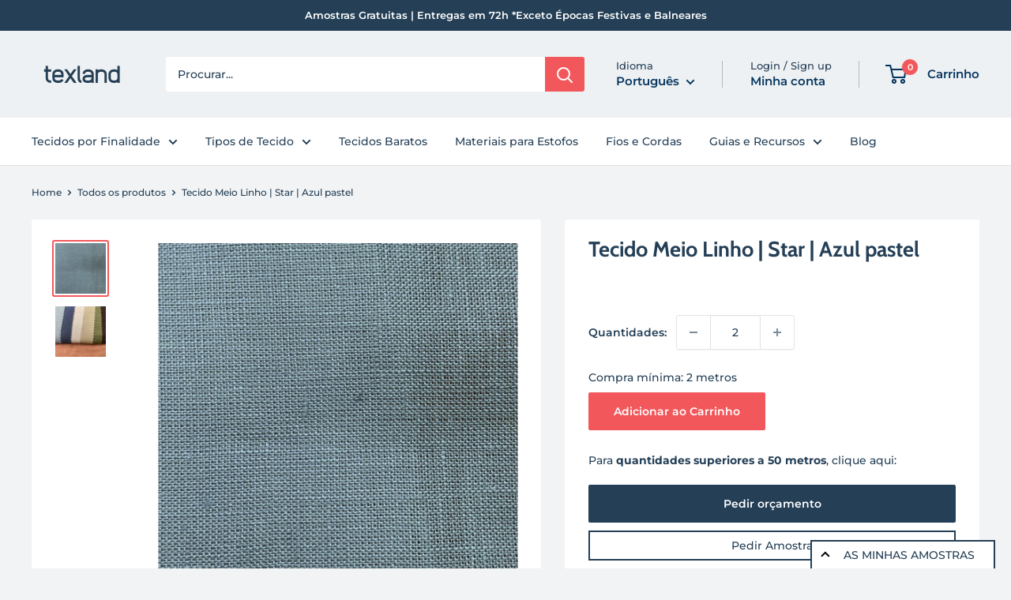

--- FILE ---
content_type: text/html; charset=utf-8
request_url: https://texland.pt/recommendations/products?section_id=template--18563919315279__product-recommendations&product_id=7929075400867&limit=10
body_size: 2807
content:
<div id="shopify-section-template--18563919315279__product-recommendations" class="shopify-section"><section class="section" data-section-id="template--18563919315279__product-recommendations" data-section-type="product-recommendations" data-section-settings='{
  "stackable": false,
  "layout": "vertical",
  "productId": 7929075400867,
  "useRecommendations": true,
  "recommendationsCount": 10
}'>
  <div class="container"><header class="section__header">
        <h2 class="section__title heading h3">Outros tecidos</h2>
      </header><div class="product-recommendations"><div class="scroller">
          <div class="scroller__inner">
            <div class="product-list product-list--vertical product-list--scrollable"><div id="product-item-tecido-meio-linho-star-rosa-velho" class="product-item product-item--vertical   1/4--lap 1/5--desk 1/6--wide"><a href="/products/tecido-meio-linho-star-rosa-velho?pr_prod_strat=e5_desc&pr_rec_id=9175a14e6&pr_rec_pid=7929075335331&pr_ref_pid=7929075400867&pr_seq=uniform" class="product-item__image-wrapper "><div class="aspect-ratio aspect-ratio--square" style="padding-bottom: 100.0%">
        <img class="product-item__primary-image lazyload image--fade-in" data-media-id="69848592187727" data-src="//texland.pt/cdn/shop/files/tecido-meio-linho-ao-metro-rosa-velho-texland1_{width}x.jpg?v=1755600358" data-sizes="auto" data-widths="[200,300,400,500,600,700,800]" alt="Tecido Meio Linho ao Metro Rosa Velho Texland "><noscript>
          <img src="//texland.pt/cdn/shop/files/tecido-meio-linho-ao-metro-rosa-velho-texland1_600x.jpg?v=1755600358" alt="Tecido Meio Linho ao Metro Rosa Velho Texland ">
        </noscript>
      </div>
    </a><div class="product-item__info">
    <div class="product-item__info-inner"><div class="product-item__price-list price-list"><span class="price">
              <span class="visually-hidden">Preço com desconto</span><!--                 Apresenta o preço com desconto -->
              
                
                  
                    <span>Desde </span>€12.99<span>/m</span>
                  
                
</span></div><div class="product-item__price-info">
            <div class="unit-price-measurement" style="display: none;">
              <span class="unit-price-measurement__price">€12.99</span>
              <span class="unit-price-measurement__separator">/ </span><span class="unit-price-measurement__reference-unit">m</span>
            </div>
          </div>
<a href="/products/tecido-meio-linho-star-rosa-velho?pr_prod_strat=e5_desc&pr_rec_id=9175a14e6&pr_rec_pid=7929075335331&pr_ref_pid=7929075400867&pr_seq=uniform" class="product-item__title text--strong link">Tecido Meio Linho | Star | Rosa velho</a>
</div><form method="post" action="/cart/add" id="product_form_id_7929075335331_template--18563919315279__product-recommendations" accept-charset="UTF-8" class="product-item__action-list button-stack" enctype="multipart/form-data"><input type="hidden" name="form_type" value="product" /><input type="hidden" name="utf8" value="✓" /><input type="hidden" name="quantity" value="1">
            <input type="hidden" name="id" value="43136510984355"><a href="/products/tecido-meio-linho-star-rosa-velho?pr_prod_strat=e5_desc&pr_rec_id=9175a14e6&pr_rec_pid=7929075335331&pr_ref_pid=7929075400867&pr_seq=uniform" class="product-item__action-button button button--small button--primary">Ver produto</a>
                
<button type="button" class="product-item__action-button product-item__action-button--list-view-only button button--small button--ternary hidden-phone" data-action="open-modal" data-secondary-action="open-quick-view" aria-controls="modal-quick-view-template--18563919315279__product-recommendations" data-product-url="/products/tecido-meio-linho-star-rosa-velho?pr_prod_strat=e5_desc&pr_rec_id=9175a14e6&pr_rec_pid=7929075335331&pr_ref_pid=7929075400867&pr_seq=uniform">Vista rápida</button><input type="hidden" name="product-id" value="7929075335331" /><input type="hidden" name="section-id" value="template--18563919315279__product-recommendations" /></form></div></div>

<style>
  
</style><div id="product-item-tecido-meio-linho-star-bege-claro" class="product-item product-item--vertical   1/4--lap 1/5--desk 1/6--wide"><a href="/products/tecido-meio-linho-star-bege-claro?pr_prod_strat=e5_desc&pr_rec_id=9175a14e6&pr_rec_pid=7929075433635&pr_ref_pid=7929075400867&pr_seq=uniform" class="product-item__image-wrapper product-item__image-wrapper--with-secondary"><div class="aspect-ratio aspect-ratio--square" style="padding-bottom: 100.0%">
        <img class="product-item__primary-image lazyload image--fade-in" data-media-id="69849239388495" data-src="//texland.pt/cdn/shop/files/tecido-meio-linho-ao-metro-bege-texland2_{width}x.jpg?v=1755602496" data-sizes="auto" data-widths="[200,300,400,500,600,700,800]" alt="Tecido Meio Linho ao Metro Bege Texland "><img class="product-item__secondary-image lazyload image--fade-in" data-src="//texland.pt/cdn/shop/files/tecido-meio-linho-ao-metro-texland1_{width}x.jpg?v=1755602496" data-sizes="auto" data-widths="[200,300,400,500,600,700,800]" alt="Tecido Meio Linho ao Metro Texland "><noscript>
          <img src="//texland.pt/cdn/shop/files/tecido-meio-linho-ao-metro-bege-texland2_600x.jpg?v=1755602496" alt="Tecido Meio Linho ao Metro Bege Texland ">
        </noscript>
      </div>
    </a><div class="product-item__info">
    <div class="product-item__info-inner"><div class="product-item__price-list price-list"><span class="price">
              <span class="visually-hidden">Preço com desconto</span><!--                 Apresenta o preço com desconto -->
              
                
                  
                    <span>Desde </span>€12.99<span>/m</span>
                  
                
</span></div><div class="product-item__price-info">
            <div class="unit-price-measurement" style="display: none;">
              <span class="unit-price-measurement__price">€12.99</span>
              <span class="unit-price-measurement__separator">/ </span><span class="unit-price-measurement__reference-unit">m</span>
            </div>
          </div>
<a href="/products/tecido-meio-linho-star-bege-claro?pr_prod_strat=e5_desc&pr_rec_id=9175a14e6&pr_rec_pid=7929075433635&pr_ref_pid=7929075400867&pr_seq=uniform" class="product-item__title text--strong link">Tecido Meio Linho | Star | Bege Claro</a>
</div><form method="post" action="/cart/add" id="product_form_id_7929075433635_template--18563919315279__product-recommendations" accept-charset="UTF-8" class="product-item__action-list button-stack" enctype="multipart/form-data"><input type="hidden" name="form_type" value="product" /><input type="hidden" name="utf8" value="✓" /><input type="hidden" name="quantity" value="1">
            <input type="hidden" name="id" value="43136511082659"><a href="/products/tecido-meio-linho-star-bege-claro?pr_prod_strat=e5_desc&pr_rec_id=9175a14e6&pr_rec_pid=7929075433635&pr_ref_pid=7929075400867&pr_seq=uniform" class="product-item__action-button button button--small button--primary">Ver produto</a>
                
<button type="button" class="product-item__action-button product-item__action-button--list-view-only button button--small button--ternary hidden-phone" data-action="open-modal" data-secondary-action="open-quick-view" aria-controls="modal-quick-view-template--18563919315279__product-recommendations" data-product-url="/products/tecido-meio-linho-star-bege-claro?pr_prod_strat=e5_desc&pr_rec_id=9175a14e6&pr_rec_pid=7929075433635&pr_ref_pid=7929075400867&pr_seq=uniform">Vista rápida</button><input type="hidden" name="product-id" value="7929075433635" /><input type="hidden" name="section-id" value="template--18563919315279__product-recommendations" /></form></div></div>

<style>
  
</style><div id="product-item-tecido-meio-linho-star-verde-oliva" class="product-item product-item--vertical   1/4--lap 1/5--desk 1/6--wide"><a href="/products/tecido-meio-linho-star-verde-oliva?pr_prod_strat=e5_desc&pr_rec_id=9175a14e6&pr_rec_pid=7929075531939&pr_ref_pid=7929075400867&pr_seq=uniform" class="product-item__image-wrapper product-item__image-wrapper--with-secondary"><div class="aspect-ratio aspect-ratio--square" style="padding-bottom: 100.0%">
        <img class="product-item__primary-image lazyload image--fade-in" data-media-id="69837739065679" data-src="//texland.pt/cdn/shop/files/tecido-meio-linho-ao-metro-verde-oliva-texland_{width}x.jpg?v=1755532042" data-sizes="auto" data-widths="[200,300,400,500,600,700,800]" alt="Tecido Meio Linho ao Metro Verde Oliva Texland "><img class="product-item__secondary-image lazyload image--fade-in" data-src="//texland.pt/cdn/shop/files/tecido-meio-linho-ao-metro-texland_{width}x.jpg?v=1755532042" data-sizes="auto" data-widths="[200,300,400,500,600,700,800]" alt="Tecido Meio Linho ao Metro Verde Texland "><noscript>
          <img src="//texland.pt/cdn/shop/files/tecido-meio-linho-ao-metro-verde-oliva-texland_600x.jpg?v=1755532042" alt="Tecido Meio Linho ao Metro Verde Oliva Texland ">
        </noscript>
      </div>
    </a><div class="product-item__info">
    <div class="product-item__info-inner"><div class="product-item__price-list price-list"><span class="price">
              <span class="visually-hidden">Preço com desconto</span><!--                 Apresenta o preço com desconto -->
              
                
                  
                    <span>Desde </span>€12.99<span>/m</span>
                  
                
</span></div><div class="product-item__price-info">
            <div class="unit-price-measurement" style="display: none;">
              <span class="unit-price-measurement__price">€12.99</span>
              <span class="unit-price-measurement__separator">/ </span><span class="unit-price-measurement__reference-unit">m</span>
            </div>
          </div>
<a href="/products/tecido-meio-linho-star-verde-oliva?pr_prod_strat=e5_desc&pr_rec_id=9175a14e6&pr_rec_pid=7929075531939&pr_ref_pid=7929075400867&pr_seq=uniform" class="product-item__title text--strong link">Tecido Meio Linho | Star | Verde Oliva</a>
</div><form method="post" action="/cart/add" id="product_form_id_7929075531939_template--18563919315279__product-recommendations" accept-charset="UTF-8" class="product-item__action-list button-stack" enctype="multipart/form-data"><input type="hidden" name="form_type" value="product" /><input type="hidden" name="utf8" value="✓" /><input type="hidden" name="quantity" value="1">
            <input type="hidden" name="id" value="43136511180963"><a href="/products/tecido-meio-linho-star-verde-oliva?pr_prod_strat=e5_desc&pr_rec_id=9175a14e6&pr_rec_pid=7929075531939&pr_ref_pid=7929075400867&pr_seq=uniform" class="product-item__action-button button button--small button--primary">Ver produto</a>
                
<button type="button" class="product-item__action-button product-item__action-button--list-view-only button button--small button--ternary hidden-phone" data-action="open-modal" data-secondary-action="open-quick-view" aria-controls="modal-quick-view-template--18563919315279__product-recommendations" data-product-url="/products/tecido-meio-linho-star-verde-oliva?pr_prod_strat=e5_desc&pr_rec_id=9175a14e6&pr_rec_pid=7929075531939&pr_ref_pid=7929075400867&pr_seq=uniform">Vista rápida</button><input type="hidden" name="product-id" value="7929075531939" /><input type="hidden" name="section-id" value="template--18563919315279__product-recommendations" /></form></div></div>

<style>
  
</style><div id="product-item-tecido-meio-linho-star-branco" class="product-item product-item--vertical   1/4--lap 1/5--desk 1/6--wide"><a href="/products/tecido-meio-linho-star-branco?pr_prod_strat=e5_desc&pr_rec_id=9175a14e6&pr_rec_pid=7929075269795&pr_ref_pid=7929075400867&pr_seq=uniform" class="product-item__image-wrapper product-item__image-wrapper--with-secondary"><div class="aspect-ratio aspect-ratio--square" style="padding-bottom: 100.0%">
        <img class="product-item__primary-image lazyload image--fade-in" data-media-id="69837876855119" data-src="//texland.pt/cdn/shop/files/tecido-meio-linho-ao-metro-branco-texland_{width}x.jpg?v=1755533248" data-sizes="auto" data-widths="[200,300,400,500,600,700,800]" alt="Tecido Meio Linho ao Metro Branco Texland "><img class="product-item__secondary-image lazyload image--fade-in" data-src="//texland.pt/cdn/shop/files/tecido-meio-linho-ao-metro-texland3_{width}x.jpg?v=1755533248" data-sizes="auto" data-widths="[200,300,400,500,600,700,800]" alt="Tecido Meio Linho ao Metro Texland "><noscript>
          <img src="//texland.pt/cdn/shop/files/tecido-meio-linho-ao-metro-branco-texland_600x.jpg?v=1755533248" alt="Tecido Meio Linho ao Metro Branco Texland ">
        </noscript>
      </div>
    </a><div class="product-item__info">
    <div class="product-item__info-inner"><div class="product-item__price-list price-list"><span class="price">
              <span class="visually-hidden">Preço com desconto</span><!--                 Apresenta o preço com desconto -->
              
                
                  
                    <span>Desde </span>€12.99<span>/m</span>
                  
                
</span></div><div class="product-item__price-info">
            <div class="unit-price-measurement" style="display: none;">
              <span class="unit-price-measurement__price">€12.99</span>
              <span class="unit-price-measurement__separator">/ </span><span class="unit-price-measurement__reference-unit">m</span>
            </div>
          </div>
<a href="/products/tecido-meio-linho-star-branco?pr_prod_strat=e5_desc&pr_rec_id=9175a14e6&pr_rec_pid=7929075269795&pr_ref_pid=7929075400867&pr_seq=uniform" class="product-item__title text--strong link">Tecido Meio Linho Star | 2m largura | Branco</a>
</div><form method="post" action="/cart/add" id="product_form_id_7929075269795_template--18563919315279__product-recommendations" accept-charset="UTF-8" class="product-item__action-list button-stack" enctype="multipart/form-data"><input type="hidden" name="form_type" value="product" /><input type="hidden" name="utf8" value="✓" /><input type="hidden" name="quantity" value="1">
            <input type="hidden" name="id" value="43136510918819"><a href="/products/tecido-meio-linho-star-branco?pr_prod_strat=e5_desc&pr_rec_id=9175a14e6&pr_rec_pid=7929075269795&pr_ref_pid=7929075400867&pr_seq=uniform" class="product-item__action-button button button--small button--primary">Ver produto</a>
                
<button type="button" class="product-item__action-button product-item__action-button--list-view-only button button--small button--ternary hidden-phone" data-action="open-modal" data-secondary-action="open-quick-view" aria-controls="modal-quick-view-template--18563919315279__product-recommendations" data-product-url="/products/tecido-meio-linho-star-branco?pr_prod_strat=e5_desc&pr_rec_id=9175a14e6&pr_rec_pid=7929075269795&pr_ref_pid=7929075400867&pr_seq=uniform">Vista rápida</button><input type="hidden" name="product-id" value="7929075269795" /><input type="hidden" name="section-id" value="template--18563919315279__product-recommendations" /></form></div></div>

<style>
  
</style><div id="product-item-tecido-meio-linho-200gm2-1-35m-largura-azul-pastel" class="product-item product-item--vertical   1/4--lap 1/5--desk 1/6--wide"><a href="/products/tecido-meio-linho-200gm2-1-35m-largura-azul-pastel?pr_prod_strat=e5_desc&pr_rec_id=9175a14e6&pr_rec_pid=8704877560143&pr_ref_pid=7929075400867&pr_seq=uniform" class="product-item__image-wrapper product-item__image-wrapper--with-secondary"><div class="aspect-ratio aspect-ratio--square" style="padding-bottom: 100.0%">
        <img class="product-item__primary-image lazyload image--fade-in" data-media-id="44536156422479" data-src="//texland.pt/cdn/shop/files/Tecido_Meio_Linho_azul_pastel_40_algodao_60_poliester_200gm2_1.35m_fornecedores_de_linho_tecidos_de_mistura_Texland__695_{width}x.jpg?v=1696842181" data-sizes="auto" data-widths="[200,300,400,500,600,700,800]" alt="Tecido_Meio_Linho_azul_pastel_40_algodao_60_poliester_200gm2_1.35m_fornecedores_de_linho_tecidos_de_mistura_Texland__695"><img class="product-item__secondary-image lazyload image--fade-in" data-src="//texland.pt/cdn/shop/files/Tecido_Meio_Linho_azul_pastel_40_algodao_60_poliester_200gm2_1.35m_fornecedores_de_linho_tecidos_de_mistura_Texland__815_235A8064_{width}x.jpg?v=1696842219" data-sizes="auto" data-widths="[200,300,400,500,600,700,800]" alt="Tecido_Meio_Linho_azul_pastel_40_algodao_60_poliester_200gm2_1.35m_fornecedores_de_linho_tecidos_de_mistura_Texland__695"><noscript>
          <img src="//texland.pt/cdn/shop/files/Tecido_Meio_Linho_azul_pastel_40_algodao_60_poliester_200gm2_1.35m_fornecedores_de_linho_tecidos_de_mistura_Texland__695_600x.jpg?v=1696842181" alt="Tecido_Meio_Linho_azul_pastel_40_algodao_60_poliester_200gm2_1.35m_fornecedores_de_linho_tecidos_de_mistura_Texland__695">
        </noscript>
      </div>
    </a><div class="product-item__info">
    <div class="product-item__info-inner"><div class="product-item__price-list price-list"><span class="price">
              <span class="visually-hidden">Preço com desconto</span><!--                 Apresenta o preço com desconto -->
              
                
                  
                    <span>Desde </span>€13.12<span>/m</span>
                  
                
</span></div><div class="product-item__price-info">
            <div class="unit-price-measurement" style="display: none;">
              <span class="unit-price-measurement__price">€13.95</span>
              <span class="unit-price-measurement__separator">/ </span><span class="unit-price-measurement__reference-unit">m</span>
            </div>
          </div>
<a href="/products/tecido-meio-linho-200gm2-1-35m-largura-azul-pastel?pr_prod_strat=e5_desc&pr_rec_id=9175a14e6&pr_rec_pid=8704877560143&pr_ref_pid=7929075400867&pr_seq=uniform" class="product-item__title text--strong link">Tecido Meio Linho 200gm2 1.35m largura | Azul Pastel</a>
</div><form method="post" action="/cart/add" id="product_form_id_8704877560143_template--18563919315279__product-recommendations" accept-charset="UTF-8" class="product-item__action-list button-stack" enctype="multipart/form-data"><input type="hidden" name="form_type" value="product" /><input type="hidden" name="utf8" value="✓" /><input type="hidden" name="quantity" value="1">
            <input type="hidden" name="id" value="47523009757519"><a href="/products/tecido-meio-linho-200gm2-1-35m-largura-azul-pastel?pr_prod_strat=e5_desc&pr_rec_id=9175a14e6&pr_rec_pid=8704877560143&pr_ref_pid=7929075400867&pr_seq=uniform" class="product-item__action-button button button--small button--primary">Ver produto</a>
                
<button type="button" class="product-item__action-button product-item__action-button--list-view-only button button--small button--ternary hidden-phone" data-action="open-modal" data-secondary-action="open-quick-view" aria-controls="modal-quick-view-template--18563919315279__product-recommendations" data-product-url="/products/tecido-meio-linho-200gm2-1-35m-largura-azul-pastel?pr_prod_strat=e5_desc&pr_rec_id=9175a14e6&pr_rec_pid=8704877560143&pr_ref_pid=7929075400867&pr_seq=uniform">Vista rápida</button><input type="hidden" name="product-id" value="8704877560143" /><input type="hidden" name="section-id" value="template--18563919315279__product-recommendations" /></form></div></div>

<style>
  
</style><div id="product-item-tecido-meio-linho-200gm2-1-35m-largura-amarelo-pastel" class="product-item product-item--vertical   1/4--lap 1/5--desk 1/6--wide"><a href="/products/tecido-meio-linho-200gm2-1-35m-largura-amarelo-pastel?pr_prod_strat=e5_desc&pr_rec_id=9175a14e6&pr_rec_pid=8704893813071&pr_ref_pid=7929075400867&pr_seq=uniform" class="product-item__image-wrapper product-item__image-wrapper--with-secondary"><div class="aspect-ratio aspect-ratio--square" style="padding-bottom: 100.0%">
        <img class="product-item__primary-image lazyload image--fade-in" data-media-id="44536319639887" data-src="//texland.pt/cdn/shop/files/Tecido_Meio_Linho_amarelo_pastel_40_algodao_60_poliester_200gm2_1.35m_fornecedores_de_linho_tecidos_de_mistura_Texland__570_{width}x.jpg?v=1696842790" data-sizes="auto" data-widths="[200,300,400,500,600,700,800]" alt="ecido_Meio_Linho_amarelo_pastel_40_algodao_60_poliester_200gm2_1.35m_fornecedores_de_linho_tecidos_de_mistura_Texland__570"><img class="product-item__secondary-image lazyload image--fade-in" data-src="//texland.pt/cdn/shop/files/Tecido_Meio_Linho_amarelo_pastel_40_algodao_60_poliester_200gm2_1.35m_fornecedores_de_linho_tecidos_de_mistura_Texland__570_28e0b03d-58dd-42e8-9027-e856c8015811_{width}x.jpg?v=1696842813" data-sizes="auto" data-widths="[200,300,400,500,600,700,800]" alt="ecido_Meio_Linho_amarelo_pastel_40_algodao_60_poliester_200gm2_1.35m_fornecedores_de_linho_tecidos_de_mistura_Texland__570"><noscript>
          <img src="//texland.pt/cdn/shop/files/Tecido_Meio_Linho_amarelo_pastel_40_algodao_60_poliester_200gm2_1.35m_fornecedores_de_linho_tecidos_de_mistura_Texland__570_600x.jpg?v=1696842790" alt="ecido_Meio_Linho_amarelo_pastel_40_algodao_60_poliester_200gm2_1.35m_fornecedores_de_linho_tecidos_de_mistura_Texland__570">
        </noscript>
      </div>
    </a><div class="product-item__info">
    <div class="product-item__info-inner"><div class="product-item__price-list price-list"><span class="price">
              <span class="visually-hidden">Preço com desconto</span><!--                 Apresenta o preço com desconto -->
              
                
                  
                    <span>Desde </span>€13.12<span>/m</span>
                  
                
</span></div><div class="product-item__price-info">
            <div class="unit-price-measurement" style="display: none;">
              <span class="unit-price-measurement__price">€13.95</span>
              <span class="unit-price-measurement__separator">/ </span><span class="unit-price-measurement__reference-unit">m</span>
            </div>
          </div>
<a href="/products/tecido-meio-linho-200gm2-1-35m-largura-amarelo-pastel?pr_prod_strat=e5_desc&pr_rec_id=9175a14e6&pr_rec_pid=8704893813071&pr_ref_pid=7929075400867&pr_seq=uniform" class="product-item__title text--strong link">Tecido Meio Linho 200gm2 1.35m largura | Amarelo Pastel</a>
</div><form method="post" action="/cart/add" id="product_form_id_8704893813071_template--18563919315279__product-recommendations" accept-charset="UTF-8" class="product-item__action-list button-stack" enctype="multipart/form-data"><input type="hidden" name="form_type" value="product" /><input type="hidden" name="utf8" value="✓" /><input type="hidden" name="quantity" value="1">
            <input type="hidden" name="id" value="47523075686735"><a href="/products/tecido-meio-linho-200gm2-1-35m-largura-amarelo-pastel?pr_prod_strat=e5_desc&pr_rec_id=9175a14e6&pr_rec_pid=8704893813071&pr_ref_pid=7929075400867&pr_seq=uniform" class="product-item__action-button button button--small button--primary">Ver produto</a>
                
<button type="button" class="product-item__action-button product-item__action-button--list-view-only button button--small button--ternary hidden-phone" data-action="open-modal" data-secondary-action="open-quick-view" aria-controls="modal-quick-view-template--18563919315279__product-recommendations" data-product-url="/products/tecido-meio-linho-200gm2-1-35m-largura-amarelo-pastel?pr_prod_strat=e5_desc&pr_rec_id=9175a14e6&pr_rec_pid=8704893813071&pr_ref_pid=7929075400867&pr_seq=uniform">Vista rápida</button><input type="hidden" name="product-id" value="8704893813071" /><input type="hidden" name="section-id" value="template--18563919315279__product-recommendations" /></form></div></div>

<style>
  
</style><div id="product-item-tecido-meio-linho-200gm2-1-35m-largura-cinza-escuro" class="product-item product-item--vertical   1/4--lap 1/5--desk 1/6--wide"><a href="/products/tecido-meio-linho-200gm2-1-35m-largura-cinza-escuro?pr_prod_strat=e5_desc&pr_rec_id=9175a14e6&pr_rec_pid=8704879165775&pr_ref_pid=7929075400867&pr_seq=uniform" class="product-item__image-wrapper product-item__image-wrapper--with-secondary"><div class="aspect-ratio aspect-ratio--square" style="padding-bottom: 100.0%">
        <img class="product-item__primary-image lazyload image--fade-in" data-media-id="44536205967695" data-src="//texland.pt/cdn/shop/files/Tecido_Meio_Linho_cinza_escuro_40_algodao_60_poliester_200gm2_1.35m_fornecedores_de_linho_tecidos_de_mistura_Texland__695_{width}x.jpg?v=1696842374" data-sizes="auto" data-widths="[200,300,400,500,600,700,800]" alt="Tecido_Meio_Linho_cinza_escuro_40_algodao_60_poliester_200gm2_1.35m_fornecedores_de_linho_tecidos_de_mistura_Texland__695"><img class="product-item__secondary-image lazyload image--fade-in" data-src="//texland.pt/cdn/shop/files/ecido_Meio_Linho_cinza_escuro_40_algodao_60_poliester_200gm2_1.35m_fornecedores_de_linho_tecidos_de_mistura_Texland__970_235A8063_{width}x.jpg?v=1696842445" data-sizes="auto" data-widths="[200,300,400,500,600,700,800]" alt="Tecido_Meio_Linho_cinza_escuro_40_algodao_60_poliester_200gm2_1.35m_fornecedores_de_linho_tecidos_de_mistura_Texland__695"><noscript>
          <img src="//texland.pt/cdn/shop/files/Tecido_Meio_Linho_cinza_escuro_40_algodao_60_poliester_200gm2_1.35m_fornecedores_de_linho_tecidos_de_mistura_Texland__695_600x.jpg?v=1696842374" alt="Tecido_Meio_Linho_cinza_escuro_40_algodao_60_poliester_200gm2_1.35m_fornecedores_de_linho_tecidos_de_mistura_Texland__695">
        </noscript>
      </div>
    </a><div class="product-item__info">
    <div class="product-item__info-inner"><div class="product-item__price-list price-list"><span class="price">
              <span class="visually-hidden">Preço com desconto</span><!--                 Apresenta o preço com desconto -->
              
                
                  
                    <span>Desde </span>€13.12<span>/m</span>
                  
                
</span></div><div class="product-item__price-info">
            <div class="unit-price-measurement" style="display: none;">
              <span class="unit-price-measurement__price">€13.95</span>
              <span class="unit-price-measurement__separator">/ </span><span class="unit-price-measurement__reference-unit">m</span>
            </div>
          </div>
<a href="/products/tecido-meio-linho-200gm2-1-35m-largura-cinza-escuro?pr_prod_strat=e5_desc&pr_rec_id=9175a14e6&pr_rec_pid=8704879165775&pr_ref_pid=7929075400867&pr_seq=uniform" class="product-item__title text--strong link">Tecido Meio Linho 200gm2 1.35m largura | Cinza Escuro</a>
</div><form method="post" action="/cart/add" id="product_form_id_8704879165775_template--18563919315279__product-recommendations" accept-charset="UTF-8" class="product-item__action-list button-stack" enctype="multipart/form-data"><input type="hidden" name="form_type" value="product" /><input type="hidden" name="utf8" value="✓" /><input type="hidden" name="quantity" value="1">
            <input type="hidden" name="id" value="47523026600271"><a href="/products/tecido-meio-linho-200gm2-1-35m-largura-cinza-escuro?pr_prod_strat=e5_desc&pr_rec_id=9175a14e6&pr_rec_pid=8704879165775&pr_ref_pid=7929075400867&pr_seq=uniform" class="product-item__action-button button button--small button--primary">Ver produto</a>
                
<button type="button" class="product-item__action-button product-item__action-button--list-view-only button button--small button--ternary hidden-phone" data-action="open-modal" data-secondary-action="open-quick-view" aria-controls="modal-quick-view-template--18563919315279__product-recommendations" data-product-url="/products/tecido-meio-linho-200gm2-1-35m-largura-cinza-escuro?pr_prod_strat=e5_desc&pr_rec_id=9175a14e6&pr_rec_pid=8704879165775&pr_ref_pid=7929075400867&pr_seq=uniform">Vista rápida</button><input type="hidden" name="product-id" value="8704879165775" /><input type="hidden" name="section-id" value="template--18563919315279__product-recommendations" /></form></div></div>

<style>
  
</style><div id="product-item-tecido-meio-linho-200gm2-1-35m-largura-cinza-claro" class="product-item product-item--vertical   1/4--lap 1/5--desk 1/6--wide"><a href="/products/tecido-meio-linho-200gm2-1-35m-largura-cinza-claro?pr_prod_strat=e5_desc&pr_rec_id=9175a14e6&pr_rec_pid=8704865861967&pr_ref_pid=7929075400867&pr_seq=uniform" class="product-item__image-wrapper product-item__image-wrapper--with-secondary"><div class="aspect-ratio aspect-ratio--square" style="padding-bottom: 100.0%">
        <img class="product-item__primary-image lazyload image--fade-in" data-media-id="44535864885583" data-src="//texland.pt/cdn/shop/files/Tecido_Meio_Linho_cinza_claro_40_algodao_60_poliester_200gm2_1.35m_fornecedores_de_linho_tecidos_de_mistura_Texland_960_{width}x.jpg?v=1696841087" data-sizes="auto" data-widths="[200,300,400,500,600,700,800]" alt="Tecido_Meio_Linho_cinza_claro_40_algodao_60_poliester_200gm2_1.35m_fornecedores_de_linho_tecidos_de_mistura_Texland_960"><img class="product-item__secondary-image lazyload image--fade-in" data-src="//texland.pt/cdn/shop/files/Tecido_Meio_Linho_cinza_claro_40_algodao_60_poliester_200gm2_1.35m_fornecedores_de_linho_tecidos_de_mistura_Texland_235A8062_{width}x.jpg?v=1696841235" data-sizes="auto" data-widths="[200,300,400,500,600,700,800]" alt="Tecido_Meio_Linho_cinza_claro_40_algodao_60_poliester_200gm2_1.35m_fornecedores_de_linho_tecidos_de_mistura_Texland_960"><noscript>
          <img src="//texland.pt/cdn/shop/files/Tecido_Meio_Linho_cinza_claro_40_algodao_60_poliester_200gm2_1.35m_fornecedores_de_linho_tecidos_de_mistura_Texland_960_600x.jpg?v=1696841087" alt="Tecido_Meio_Linho_cinza_claro_40_algodao_60_poliester_200gm2_1.35m_fornecedores_de_linho_tecidos_de_mistura_Texland_960">
        </noscript>
      </div>
    </a><div class="product-item__info">
    <div class="product-item__info-inner"><div class="product-item__price-list price-list"><span class="price">
              <span class="visually-hidden">Preço com desconto</span><!--                 Apresenta o preço com desconto -->
              
                
                  
                    <span>Desde </span>€13.12<span>/m</span>
                  
                
</span></div><div class="product-item__price-info">
            <div class="unit-price-measurement" style="display: none;">
              <span class="unit-price-measurement__price">€13.95</span>
              <span class="unit-price-measurement__separator">/ </span><span class="unit-price-measurement__reference-unit">m</span>
            </div>
          </div>
<a href="/products/tecido-meio-linho-200gm2-1-35m-largura-cinza-claro?pr_prod_strat=e5_desc&pr_rec_id=9175a14e6&pr_rec_pid=8704865861967&pr_ref_pid=7929075400867&pr_seq=uniform" class="product-item__title text--strong link">Tecido Meio Linho 200gm2 1.35m largura | Cinza Claro</a>
</div><form method="post" action="/cart/add" id="product_form_id_8704865861967_template--18563919315279__product-recommendations" accept-charset="UTF-8" class="product-item__action-list button-stack" enctype="multipart/form-data"><input type="hidden" name="form_type" value="product" /><input type="hidden" name="utf8" value="✓" /><input type="hidden" name="quantity" value="1">
            <input type="hidden" name="id" value="47522965422415"><a href="/products/tecido-meio-linho-200gm2-1-35m-largura-cinza-claro?pr_prod_strat=e5_desc&pr_rec_id=9175a14e6&pr_rec_pid=8704865861967&pr_ref_pid=7929075400867&pr_seq=uniform" class="product-item__action-button button button--small button--primary">Ver produto</a>
                
<button type="button" class="product-item__action-button product-item__action-button--list-view-only button button--small button--ternary hidden-phone" data-action="open-modal" data-secondary-action="open-quick-view" aria-controls="modal-quick-view-template--18563919315279__product-recommendations" data-product-url="/products/tecido-meio-linho-200gm2-1-35m-largura-cinza-claro?pr_prod_strat=e5_desc&pr_rec_id=9175a14e6&pr_rec_pid=8704865861967&pr_ref_pid=7929075400867&pr_seq=uniform">Vista rápida</button><input type="hidden" name="product-id" value="8704865861967" /><input type="hidden" name="section-id" value="template--18563919315279__product-recommendations" /></form></div></div>

<style>
  
</style><div id="product-item-tecido-meio-linho-200gm2-1-35m-largura-azul-escuro" class="product-item product-item--vertical   1/4--lap 1/5--desk 1/6--wide"><a href="/products/tecido-meio-linho-200gm2-1-35m-largura-azul-escuro?pr_prod_strat=e5_desc&pr_rec_id=9175a14e6&pr_rec_pid=8704908886351&pr_ref_pid=7929075400867&pr_seq=uniform" class="product-item__image-wrapper product-item__image-wrapper--with-secondary"><div class="aspect-ratio aspect-ratio--square" style="padding-bottom: 100.0%">
        <img class="product-item__primary-image lazyload image--fade-in" data-media-id="44536571527503" data-src="//texland.pt/cdn/shop/files/Tecido_Meio_Linho_azul_escuro_40_algodao_60_poliester_200gm2_1.35m_fornecedores_de_linho_tecidos_de_mistura_Texland_600_{width}x.jpg?v=1696843670" data-sizes="auto" data-widths="[200,300,400,500,600,700,800]" alt="Tecido_Meio_Linho_azul_escuro_40_algodao_60_poliester_200gm2_1.35m_fornecedores_de_linho_tecidos_de_mistura_Texland_600"><img class="product-item__secondary-image lazyload image--fade-in" data-src="//texland.pt/cdn/shop/files/Tecido_Meio_Linho_azul_escuro_40_algodao_60_poliester_200gm2_1.35m_fornecedores_de_linho_tecidos_de_mistura_Texland_600_a7d536f3-1f59-44bd-ace6-388bdb7d5f16_{width}x.jpg?v=1696843709" data-sizes="auto" data-widths="[200,300,400,500,600,700,800]" alt="Tecido_Meio_Linho_azul_escuro_40_algodao_60_poliester_200gm2_1.35m_fornecedores_de_linho_tecidos_de_mistura_Texland_600"><noscript>
          <img src="//texland.pt/cdn/shop/files/Tecido_Meio_Linho_azul_escuro_40_algodao_60_poliester_200gm2_1.35m_fornecedores_de_linho_tecidos_de_mistura_Texland_600_600x.jpg?v=1696843670" alt="Tecido_Meio_Linho_azul_escuro_40_algodao_60_poliester_200gm2_1.35m_fornecedores_de_linho_tecidos_de_mistura_Texland_600">
        </noscript>
      </div>
    </a><div class="product-item__info">
    <div class="product-item__info-inner"><div class="product-item__price-list price-list"><span class="price">
              <span class="visually-hidden">Preço com desconto</span><!--                 Apresenta o preço com desconto -->
              
                
                  
                    <span>Desde </span>€13.12<span>/m</span>
                  
                
</span></div><div class="product-item__price-info">
            <div class="unit-price-measurement" style="display: none;">
              <span class="unit-price-measurement__price">€13.95</span>
              <span class="unit-price-measurement__separator">/ </span><span class="unit-price-measurement__reference-unit">m</span>
            </div>
          </div>
<a href="/products/tecido-meio-linho-200gm2-1-35m-largura-azul-escuro?pr_prod_strat=e5_desc&pr_rec_id=9175a14e6&pr_rec_pid=8704908886351&pr_ref_pid=7929075400867&pr_seq=uniform" class="product-item__title text--strong link">Tecido Meio Linho 200gm2 1.35m largura | Azul Escuro</a>
</div><form method="post" action="/cart/add" id="product_form_id_8704908886351_template--18563919315279__product-recommendations" accept-charset="UTF-8" class="product-item__action-list button-stack" enctype="multipart/form-data"><input type="hidden" name="form_type" value="product" /><input type="hidden" name="utf8" value="✓" /><input type="hidden" name="quantity" value="1">
            <input type="hidden" name="id" value="47523176808783"><a href="/products/tecido-meio-linho-200gm2-1-35m-largura-azul-escuro?pr_prod_strat=e5_desc&pr_rec_id=9175a14e6&pr_rec_pid=8704908886351&pr_ref_pid=7929075400867&pr_seq=uniform" class="product-item__action-button button button--small button--primary">Ver produto</a>
                
<button type="button" class="product-item__action-button product-item__action-button--list-view-only button button--small button--ternary hidden-phone" data-action="open-modal" data-secondary-action="open-quick-view" aria-controls="modal-quick-view-template--18563919315279__product-recommendations" data-product-url="/products/tecido-meio-linho-200gm2-1-35m-largura-azul-escuro?pr_prod_strat=e5_desc&pr_rec_id=9175a14e6&pr_rec_pid=8704908886351&pr_ref_pid=7929075400867&pr_seq=uniform">Vista rápida</button><input type="hidden" name="product-id" value="8704908886351" /><input type="hidden" name="section-id" value="template--18563919315279__product-recommendations" /></form></div></div>

<style>
  
</style><div id="product-item-tecido-meio-linho-200gm2-1-35m-largura-azul-marinho" class="product-item product-item--vertical   1/4--lap 1/5--desk 1/6--wide"><a href="/products/tecido-meio-linho-200gm2-1-35m-largura-azul-marinho?pr_prod_strat=e5_desc&pr_rec_id=9175a14e6&pr_rec_pid=8704907051343&pr_ref_pid=7929075400867&pr_seq=uniform" class="product-item__image-wrapper product-item__image-wrapper--with-secondary"><div class="aspect-ratio aspect-ratio--square" style="padding-bottom: 100.0%">
        <img class="product-item__primary-image lazyload image--fade-in" data-media-id="44536535253327" data-src="//texland.pt/cdn/shop/files/Tecido_Meio_Linho_azul_marinho_40_algodao_60_poliester_200gm2_1.35m_fornecedores_de_linho_tecidos_de_mistura_Texland_605_{width}x.jpg?v=1696843562" data-sizes="auto" data-widths="[200,300,400,500,600,700,800]" alt="Tecido_Meio_Linho_azul_marinho_40_algodao_60_poliester_200gm2_1.35m_fornecedores_de_linho_tecidos_de_mistura_Texland_605"><img class="product-item__secondary-image lazyload image--fade-in" data-src="//texland.pt/cdn/shop/files/Tecido_Meio_Linho_azul_marinho_40_algodao_60_poliester_200gm2_1.35m_fornecedores_de_linho_tecidos_de_mistura_Texland_605_5ec0a5dc-b6a6-4e25-8230-edee64e75039_{width}x.jpg?v=1696843594" data-sizes="auto" data-widths="[200,300,400,500,600,700,800]" alt="Tecido_Meio_Linho_azul_marinho_40_algodao_60_poliester_200gm2_1.35m_fornecedores_de_linho_tecidos_de_mistura_Texland_605"><noscript>
          <img src="//texland.pt/cdn/shop/files/Tecido_Meio_Linho_azul_marinho_40_algodao_60_poliester_200gm2_1.35m_fornecedores_de_linho_tecidos_de_mistura_Texland_605_600x.jpg?v=1696843562" alt="Tecido_Meio_Linho_azul_marinho_40_algodao_60_poliester_200gm2_1.35m_fornecedores_de_linho_tecidos_de_mistura_Texland_605">
        </noscript>
      </div>
    </a><div class="product-item__info">
    <div class="product-item__info-inner"><div class="product-item__price-list price-list"><span class="price">
              <span class="visually-hidden">Preço com desconto</span><!--                 Apresenta o preço com desconto -->
              
                
                  
                    <span>Desde </span>€13.12<span>/m</span>
                  
                
</span></div><div class="product-item__price-info">
            <div class="unit-price-measurement" style="display: none;">
              <span class="unit-price-measurement__price">€13.95</span>
              <span class="unit-price-measurement__separator">/ </span><span class="unit-price-measurement__reference-unit">m</span>
            </div>
          </div>
<a href="/products/tecido-meio-linho-200gm2-1-35m-largura-azul-marinho?pr_prod_strat=e5_desc&pr_rec_id=9175a14e6&pr_rec_pid=8704907051343&pr_ref_pid=7929075400867&pr_seq=uniform" class="product-item__title text--strong link">Tecido Meio Linho 200gm2 1.35m largura | Azul Marinho</a>
</div><form method="post" action="/cart/add" id="product_form_id_8704907051343_template--18563919315279__product-recommendations" accept-charset="UTF-8" class="product-item__action-list button-stack" enctype="multipart/form-data"><input type="hidden" name="form_type" value="product" /><input type="hidden" name="utf8" value="✓" /><input type="hidden" name="quantity" value="1">
            <input type="hidden" name="id" value="47523170124111"><a href="/products/tecido-meio-linho-200gm2-1-35m-largura-azul-marinho?pr_prod_strat=e5_desc&pr_rec_id=9175a14e6&pr_rec_pid=8704907051343&pr_ref_pid=7929075400867&pr_seq=uniform" class="product-item__action-button button button--small button--primary">Ver produto</a>
                
<button type="button" class="product-item__action-button product-item__action-button--list-view-only button button--small button--ternary hidden-phone" data-action="open-modal" data-secondary-action="open-quick-view" aria-controls="modal-quick-view-template--18563919315279__product-recommendations" data-product-url="/products/tecido-meio-linho-200gm2-1-35m-largura-azul-marinho?pr_prod_strat=e5_desc&pr_rec_id=9175a14e6&pr_rec_pid=8704907051343&pr_ref_pid=7929075400867&pr_seq=uniform">Vista rápida</button><input type="hidden" name="product-id" value="8704907051343" /><input type="hidden" name="section-id" value="template--18563919315279__product-recommendations" /></form></div></div>

<style>
  
</style></div>
          </div>
        </div></div>
  </div><div id="modal-quick-view-template--18563919315279__product-recommendations" class="modal" aria-hidden="true">
    <div class="modal__dialog modal__dialog--stretch" role="dialog">
      <button class="modal__close link" data-action="close-modal" title="Fechar"><svg focusable="false" class="icon icon--close " viewBox="0 0 19 19" role="presentation">
      <path d="M9.1923882 8.39339828l7.7781745-7.7781746 1.4142136 1.41421357-7.7781746 7.77817459 7.7781746 7.77817456L16.9705627 19l-7.7781745-7.7781746L1.41421356 19 0 17.5857864l7.7781746-7.77817456L0 2.02943725 1.41421356.61522369 9.1923882 8.39339828z" fill="currentColor" fill-rule="evenodd"></path>
    </svg></button>

      <div class="modal__loader"><svg focusable="false" class="icon icon--search-loader " viewBox="0 0 64 64" role="presentation">
      <path opacity=".4" d="M23.8589104 1.05290547C40.92335108-3.43614731 58.45816642 6.79494359 62.94709453 23.8589104c4.48905278 17.06444068-5.74156424 34.59913135-22.80600493 39.08818413S5.54195825 57.2055303 1.05290547 40.1410896C-3.43602265 23.0771228 6.7944697 5.54195825 23.8589104 1.05290547zM38.6146353 57.1445143c13.8647142-3.64731754 22.17719655-17.89443541 18.529879-31.75914961-3.64743965-13.86517841-17.8944354-22.17719655-31.7591496-18.529879S3.20804604 24.7494569 6.8554857 38.6146353c3.64731753 13.8647142 17.8944354 22.17719655 31.7591496 18.529879z"></path>
      <path d="M1.05290547 40.1410896l5.80258022-1.5264543c3.64731754 13.8647142 17.89443541 22.17719655 31.75914961 18.529879l1.5264543 5.80258023C23.07664892 67.43614731 5.54195825 57.2055303 1.05290547 40.1410896z"></path>
    </svg></div>

      <div class="modal__inner"></div>
    </div>
  </div>
</section>

</div>

--- FILE ---
content_type: text/html
request_url: https://product-samples.herokuapp.com/api/v1/public/button-template?shop=texland-warehouse.myshopify.com
body_size: 249
content:
<div class="product-samples-button-wrap">
  <button type="button" class="product-samples-button" product-samples-button>{{ text.button }}</button>
</div>

<style>
  .product-samples-button {
      width: 100%;
      margin-top: 10px;
    }
</style>


--- FILE ---
content_type: text/css
request_url: https://texland.pt/cdn/shop/t/16/assets/shopacado-styles.css?v=162767427492711984341681767702
body_size: 69
content:
.adp-discount-tiers h4{text-align:inherit;color:inherit;font-size:inherit;background-color:inherit}table.adp-discount-table th,table.adp-discount-table td{background-color:inherit;border-color:inherit;color:inherit;border-width:inherit;font-size:inherit;padding:inherit;text-align:center;border-style:solid}table.adp-discount-table{min-width:inherit;max-width:inherit;border-color:inherit;border-width:inherit;font-family:inherit;border-collapse:collapse;margin:auto;width:100%}table.adp-discount-table td:last-child{color:inherit;background-color:inherit;font-family:inherit;font-size:inherit}div#appikon-notification-bar{font-size:110%;background-color:#a1c65b;padding:12px;color:#fff;font-family:inherit;z-index:9999999999999;display:none;left:0;width:100%;margin:0 0 20px;text-align:center;text-transform:none}.appikon-cart-item-success-notes,.appikon-cart-item-upsell-notes{display:block;font-weight:700;color:#0078bd;font-size:100%}#appikon-discount-item,#appikon-summary-item{font-size:70%;padding-top:5px;padding-bottom:5px}.push-down{margin-top:50px!important}div#shopacado-banner{position:absolute;top:0;left:0;background-color:#dee;width:100%;height:50px;z-index:99999}div#shopacado-banner-content{width:800px;margin:0 auto;padding:10px;text-align:center}.adp-vol-wrapper{margin-top:20px;margin-bottom:20px}.appikon-cart-item-unit-price .original_price,.appikon-cart-item-line-price .original_price{display:block;text-decoration:line-through!important}.appikon-cart-item-price,.appikon-cart-total,.appikon-cart-item-line-price .discounted_price,.appikon-cart-item-unit-price .discounted_price{display:block;font-weight:700}.appikon-cart-item-success-notes a,.appikon-cart-item-upsell-notes a{color:#0078bd}.wholesale-cart-total{display:block;font-weight:700}.wholesale-original-cart-total,.appikon-messages{display:block}.summary-line-note{padding-right:10px}.summary-line-discount{color:#0078bd}#appikon-discount-code{max-width:150px;display:inline-block;height:40px}#appikon-remove-discount-code{margin-right:5px;color:red;font-size:85%;border:none;background:none}#apply-appikon-discount{display:inline-block;max-width:200px;vertical-align:top;height:40px}.appikon-discount-code-error{color:red;white-space:nowrap}table.adp-discount-table tr:first-child td:after{border:none}div#appikon-notification-bar span{display:block}div#appikon-notification-bar span.money{display:inline-block}div#appikon-close-notification{float:right;font-weight:700;height:0;overflow:visible;cursor:pointer;margin-right:2em}.appikon-variants-container select{width:100%;margin-bottom:5px}table.adp-discount-table tr th:first-child{flex:1}table.adp-discount-table tr th:nth-child(2){flex:2}table.adp-discount-table tr td:first-child{flex:1}table.adp-discount-table tr td:nth-child(2){flex:2}table.adp-discount-table thead{display:table-header-group;vertical-align:middle}#appikon-discount-item:empty,#appikon-summary-item:empty{display:none}
/*# sourceMappingURL=/cdn/shop/t/16/assets/shopacado-styles.css.map?v=162767427492711984341681767702 */


--- FILE ---
content_type: text/javascript; charset=utf-8
request_url: https://texland.pt/products/tecido-meio-linho-star-azul-pastel.js?app=product-samples
body_size: 303
content:
{"id":7929075400867,"title":"Tecido Meio Linho | Star | Azul pastel","handle":"tecido-meio-linho-star-azul-pastel","description":"\u003cp\u003e\u003cstrong\u003e* Largura do Rolo:\u003c\/strong\u003e Branco e Cinza - 2,75m | Outras cores - 2,4 metros\u003cbr\u003e\u003cstrong\u003e* Composição:\u003c\/strong\u003e 65% Algodão | 35% Linho\u003cbr\u003e\u003cstrong\u003e* Finalidade:\u003c\/strong\u003e Lençóis, Toalhas, Guardanapos, Cortinas, Calças, Casacos, Vestidos, Blusas camiseiras, Túnicas e Macacões. Ideal para o Verão. Suave fresco. \u003cbr\u003e\u003cstrong\u003e* Propriedades:\u003c\/strong\u003e Tecido com efeito alinhado, toque suave, bom caimento.\u003c\/p\u003e\n\u003cp\u003eDas misturas de linho com algodão resulta um tecido elegante, de toque suave e com bom caimento. Este\u003cstrong\u003e tecido meio linho\u003c\/strong\u003e está disponível na Texland em 7 cores - cinza, branco e cores pastel. É um tecido minimalista com aspeto rústico e é ideal para quem procura um \u003cstrong\u003etecido que imita o linho\u003c\/strong\u003e. Este \u003cstrong\u003etecido de linho e algodão\u003c\/strong\u003e pode ser utilizado para decoração de interiores - toalhas de mesa, guardanapos e cortinas - ou também utilizado para confeção de vestuário de verão - vestidos, blusas, túnicas, macacões entre muitos outros.\u003c\/p\u003e","published_at":"2023-10-23T18:10:47+01:00","created_at":"2022-12-13T17:40:25+00:00","vendor":"Texland Online","type":"Tecido","tags":["discount_1.0000","Forrar Candeeiros","Linho","Linho e Algodão","Meio linho","Mistura linho e algodão","Star","Tecido para lençóis","Tecido para túnicas","Tecidos de Linho","Tecidos de Verão","Tecidos para camisas","Tecidos para cortinas","Tecidos para guardanapos","Tecidos para toalhas de mesa"],"price":1299,"price_min":1299,"price_max":1299,"available":true,"price_varies":false,"compare_at_price":null,"compare_at_price_min":0,"compare_at_price_max":0,"compare_at_price_varies":false,"variants":[{"id":43136511049891,"title":"Default Title","option1":"Default Title","option2":null,"option3":null,"sku":"MeioLinho_2359KM_cor44","requires_shipping":true,"taxable":true,"featured_image":null,"available":true,"name":"Tecido Meio Linho | Star | Azul pastel","public_title":null,"options":["Default Title"],"price":1299,"weight":999,"compare_at_price":null,"inventory_management":"shopify","barcode":"Custom Product","unit_price":1299,"unit_price_measurement":{"measured_type":"length","quantity_value":"1.0","quantity_unit":"m","reference_value":1,"reference_unit":"m"},"requires_selling_plan":false,"selling_plan_allocations":[]}],"images":["\/\/cdn.shopify.com\/s\/files\/1\/0451\/4394\/9475\/files\/tecido-meio-linho-ao-metro-azul-pastel-texland.jpg?v=1755532744","\/\/cdn.shopify.com\/s\/files\/1\/0451\/4394\/9475\/files\/tecido-meio-linho-ao-metro-texland2.jpg?v=1755532744"],"featured_image":"\/\/cdn.shopify.com\/s\/files\/1\/0451\/4394\/9475\/files\/tecido-meio-linho-ao-metro-azul-pastel-texland.jpg?v=1755532744","options":[{"name":"Title","position":1,"values":["Default Title"]}],"url":"\/products\/tecido-meio-linho-star-azul-pastel","media":[{"alt":"Tecido Meio Linho ao Metro Azul Pastel Texland ","id":69837815120207,"position":1,"preview_image":{"aspect_ratio":1.0,"height":1780,"width":1780,"src":"https:\/\/cdn.shopify.com\/s\/files\/1\/0451\/4394\/9475\/files\/tecido-meio-linho-ao-metro-azul-pastel-texland.jpg?v=1755532744"},"aspect_ratio":1.0,"height":1780,"media_type":"image","src":"https:\/\/cdn.shopify.com\/s\/files\/1\/0451\/4394\/9475\/files\/tecido-meio-linho-ao-metro-azul-pastel-texland.jpg?v=1755532744","width":1780},{"alt":"Tecido Meio Linho ao Metro Texland ","id":69837808009551,"position":2,"preview_image":{"aspect_ratio":1.0,"height":3024,"width":3024,"src":"https:\/\/cdn.shopify.com\/s\/files\/1\/0451\/4394\/9475\/files\/tecido-meio-linho-ao-metro-texland2.jpg?v=1755532744"},"aspect_ratio":1.0,"height":3024,"media_type":"image","src":"https:\/\/cdn.shopify.com\/s\/files\/1\/0451\/4394\/9475\/files\/tecido-meio-linho-ao-metro-texland2.jpg?v=1755532744","width":3024}],"requires_selling_plan":false,"selling_plan_groups":[]}

--- FILE ---
content_type: text/javascript; charset=utf-8
request_url: https://texland.pt/products/tecido-meio-linho-star-azul-pastel.js?app=product-samples
body_size: 889
content:
{"id":7929075400867,"title":"Tecido Meio Linho | Star | Azul pastel","handle":"tecido-meio-linho-star-azul-pastel","description":"\u003cp\u003e\u003cstrong\u003e* Largura do Rolo:\u003c\/strong\u003e Branco e Cinza - 2,75m | Outras cores - 2,4 metros\u003cbr\u003e\u003cstrong\u003e* Composição:\u003c\/strong\u003e 65% Algodão | 35% Linho\u003cbr\u003e\u003cstrong\u003e* Finalidade:\u003c\/strong\u003e Lençóis, Toalhas, Guardanapos, Cortinas, Calças, Casacos, Vestidos, Blusas camiseiras, Túnicas e Macacões. Ideal para o Verão. Suave fresco. \u003cbr\u003e\u003cstrong\u003e* Propriedades:\u003c\/strong\u003e Tecido com efeito alinhado, toque suave, bom caimento.\u003c\/p\u003e\n\u003cp\u003eDas misturas de linho com algodão resulta um tecido elegante, de toque suave e com bom caimento. Este\u003cstrong\u003e tecido meio linho\u003c\/strong\u003e está disponível na Texland em 7 cores - cinza, branco e cores pastel. É um tecido minimalista com aspeto rústico e é ideal para quem procura um \u003cstrong\u003etecido que imita o linho\u003c\/strong\u003e. Este \u003cstrong\u003etecido de linho e algodão\u003c\/strong\u003e pode ser utilizado para decoração de interiores - toalhas de mesa, guardanapos e cortinas - ou também utilizado para confeção de vestuário de verão - vestidos, blusas, túnicas, macacões entre muitos outros.\u003c\/p\u003e","published_at":"2023-10-23T18:10:47+01:00","created_at":"2022-12-13T17:40:25+00:00","vendor":"Texland Online","type":"Tecido","tags":["discount_1.0000","Forrar Candeeiros","Linho","Linho e Algodão","Meio linho","Mistura linho e algodão","Star","Tecido para lençóis","Tecido para túnicas","Tecidos de Linho","Tecidos de Verão","Tecidos para camisas","Tecidos para cortinas","Tecidos para guardanapos","Tecidos para toalhas de mesa"],"price":1299,"price_min":1299,"price_max":1299,"available":true,"price_varies":false,"compare_at_price":null,"compare_at_price_min":0,"compare_at_price_max":0,"compare_at_price_varies":false,"variants":[{"id":43136511049891,"title":"Default Title","option1":"Default Title","option2":null,"option3":null,"sku":"MeioLinho_2359KM_cor44","requires_shipping":true,"taxable":true,"featured_image":null,"available":true,"name":"Tecido Meio Linho | Star | Azul pastel","public_title":null,"options":["Default Title"],"price":1299,"weight":999,"compare_at_price":null,"inventory_management":"shopify","barcode":"Custom Product","unit_price":1299,"unit_price_measurement":{"measured_type":"length","quantity_value":"1.0","quantity_unit":"m","reference_value":1,"reference_unit":"m"},"requires_selling_plan":false,"selling_plan_allocations":[]}],"images":["\/\/cdn.shopify.com\/s\/files\/1\/0451\/4394\/9475\/files\/tecido-meio-linho-ao-metro-azul-pastel-texland.jpg?v=1755532744","\/\/cdn.shopify.com\/s\/files\/1\/0451\/4394\/9475\/files\/tecido-meio-linho-ao-metro-texland2.jpg?v=1755532744"],"featured_image":"\/\/cdn.shopify.com\/s\/files\/1\/0451\/4394\/9475\/files\/tecido-meio-linho-ao-metro-azul-pastel-texland.jpg?v=1755532744","options":[{"name":"Title","position":1,"values":["Default Title"]}],"url":"\/products\/tecido-meio-linho-star-azul-pastel","media":[{"alt":"Tecido Meio Linho ao Metro Azul Pastel Texland ","id":69837815120207,"position":1,"preview_image":{"aspect_ratio":1.0,"height":1780,"width":1780,"src":"https:\/\/cdn.shopify.com\/s\/files\/1\/0451\/4394\/9475\/files\/tecido-meio-linho-ao-metro-azul-pastel-texland.jpg?v=1755532744"},"aspect_ratio":1.0,"height":1780,"media_type":"image","src":"https:\/\/cdn.shopify.com\/s\/files\/1\/0451\/4394\/9475\/files\/tecido-meio-linho-ao-metro-azul-pastel-texland.jpg?v=1755532744","width":1780},{"alt":"Tecido Meio Linho ao Metro Texland ","id":69837808009551,"position":2,"preview_image":{"aspect_ratio":1.0,"height":3024,"width":3024,"src":"https:\/\/cdn.shopify.com\/s\/files\/1\/0451\/4394\/9475\/files\/tecido-meio-linho-ao-metro-texland2.jpg?v=1755532744"},"aspect_ratio":1.0,"height":3024,"media_type":"image","src":"https:\/\/cdn.shopify.com\/s\/files\/1\/0451\/4394\/9475\/files\/tecido-meio-linho-ao-metro-texland2.jpg?v=1755532744","width":3024}],"requires_selling_plan":false,"selling_plan_groups":[]}

--- FILE ---
content_type: text/javascript; charset=utf-8
request_url: https://texland.pt/products/tecido-meio-linho-star-azul-pastel.js?app=product-samples
body_size: 908
content:
{"id":7929075400867,"title":"Tecido Meio Linho | Star | Azul pastel","handle":"tecido-meio-linho-star-azul-pastel","description":"\u003cp\u003e\u003cstrong\u003e* Largura do Rolo:\u003c\/strong\u003e Branco e Cinza - 2,75m | Outras cores - 2,4 metros\u003cbr\u003e\u003cstrong\u003e* Composição:\u003c\/strong\u003e 65% Algodão | 35% Linho\u003cbr\u003e\u003cstrong\u003e* Finalidade:\u003c\/strong\u003e Lençóis, Toalhas, Guardanapos, Cortinas, Calças, Casacos, Vestidos, Blusas camiseiras, Túnicas e Macacões. Ideal para o Verão. Suave fresco. \u003cbr\u003e\u003cstrong\u003e* Propriedades:\u003c\/strong\u003e Tecido com efeito alinhado, toque suave, bom caimento.\u003c\/p\u003e\n\u003cp\u003eDas misturas de linho com algodão resulta um tecido elegante, de toque suave e com bom caimento. Este\u003cstrong\u003e tecido meio linho\u003c\/strong\u003e está disponível na Texland em 7 cores - cinza, branco e cores pastel. É um tecido minimalista com aspeto rústico e é ideal para quem procura um \u003cstrong\u003etecido que imita o linho\u003c\/strong\u003e. Este \u003cstrong\u003etecido de linho e algodão\u003c\/strong\u003e pode ser utilizado para decoração de interiores - toalhas de mesa, guardanapos e cortinas - ou também utilizado para confeção de vestuário de verão - vestidos, blusas, túnicas, macacões entre muitos outros.\u003c\/p\u003e","published_at":"2023-10-23T18:10:47+01:00","created_at":"2022-12-13T17:40:25+00:00","vendor":"Texland Online","type":"Tecido","tags":["discount_1.0000","Forrar Candeeiros","Linho","Linho e Algodão","Meio linho","Mistura linho e algodão","Star","Tecido para lençóis","Tecido para túnicas","Tecidos de Linho","Tecidos de Verão","Tecidos para camisas","Tecidos para cortinas","Tecidos para guardanapos","Tecidos para toalhas de mesa"],"price":1299,"price_min":1299,"price_max":1299,"available":true,"price_varies":false,"compare_at_price":null,"compare_at_price_min":0,"compare_at_price_max":0,"compare_at_price_varies":false,"variants":[{"id":43136511049891,"title":"Default Title","option1":"Default Title","option2":null,"option3":null,"sku":"MeioLinho_2359KM_cor44","requires_shipping":true,"taxable":true,"featured_image":null,"available":true,"name":"Tecido Meio Linho | Star | Azul pastel","public_title":null,"options":["Default Title"],"price":1299,"weight":999,"compare_at_price":null,"inventory_management":"shopify","barcode":"Custom Product","unit_price":1299,"unit_price_measurement":{"measured_type":"length","quantity_value":"1.0","quantity_unit":"m","reference_value":1,"reference_unit":"m"},"requires_selling_plan":false,"selling_plan_allocations":[]}],"images":["\/\/cdn.shopify.com\/s\/files\/1\/0451\/4394\/9475\/files\/tecido-meio-linho-ao-metro-azul-pastel-texland.jpg?v=1755532744","\/\/cdn.shopify.com\/s\/files\/1\/0451\/4394\/9475\/files\/tecido-meio-linho-ao-metro-texland2.jpg?v=1755532744"],"featured_image":"\/\/cdn.shopify.com\/s\/files\/1\/0451\/4394\/9475\/files\/tecido-meio-linho-ao-metro-azul-pastel-texland.jpg?v=1755532744","options":[{"name":"Title","position":1,"values":["Default Title"]}],"url":"\/products\/tecido-meio-linho-star-azul-pastel","media":[{"alt":"Tecido Meio Linho ao Metro Azul Pastel Texland ","id":69837815120207,"position":1,"preview_image":{"aspect_ratio":1.0,"height":1780,"width":1780,"src":"https:\/\/cdn.shopify.com\/s\/files\/1\/0451\/4394\/9475\/files\/tecido-meio-linho-ao-metro-azul-pastel-texland.jpg?v=1755532744"},"aspect_ratio":1.0,"height":1780,"media_type":"image","src":"https:\/\/cdn.shopify.com\/s\/files\/1\/0451\/4394\/9475\/files\/tecido-meio-linho-ao-metro-azul-pastel-texland.jpg?v=1755532744","width":1780},{"alt":"Tecido Meio Linho ao Metro Texland ","id":69837808009551,"position":2,"preview_image":{"aspect_ratio":1.0,"height":3024,"width":3024,"src":"https:\/\/cdn.shopify.com\/s\/files\/1\/0451\/4394\/9475\/files\/tecido-meio-linho-ao-metro-texland2.jpg?v=1755532744"},"aspect_ratio":1.0,"height":3024,"media_type":"image","src":"https:\/\/cdn.shopify.com\/s\/files\/1\/0451\/4394\/9475\/files\/tecido-meio-linho-ao-metro-texland2.jpg?v=1755532744","width":3024}],"requires_selling_plan":false,"selling_plan_groups":[]}

--- FILE ---
content_type: text/javascript; charset=utf-8
request_url: https://texland.pt/products/tecido-meio-linho-star-azul-pastel.js?app=product-samples
body_size: 449
content:
{"id":7929075400867,"title":"Tecido Meio Linho | Star | Azul pastel","handle":"tecido-meio-linho-star-azul-pastel","description":"\u003cp\u003e\u003cstrong\u003e* Largura do Rolo:\u003c\/strong\u003e Branco e Cinza - 2,75m | Outras cores - 2,4 metros\u003cbr\u003e\u003cstrong\u003e* Composição:\u003c\/strong\u003e 65% Algodão | 35% Linho\u003cbr\u003e\u003cstrong\u003e* Finalidade:\u003c\/strong\u003e Lençóis, Toalhas, Guardanapos, Cortinas, Calças, Casacos, Vestidos, Blusas camiseiras, Túnicas e Macacões. Ideal para o Verão. Suave fresco. \u003cbr\u003e\u003cstrong\u003e* Propriedades:\u003c\/strong\u003e Tecido com efeito alinhado, toque suave, bom caimento.\u003c\/p\u003e\n\u003cp\u003eDas misturas de linho com algodão resulta um tecido elegante, de toque suave e com bom caimento. Este\u003cstrong\u003e tecido meio linho\u003c\/strong\u003e está disponível na Texland em 7 cores - cinza, branco e cores pastel. É um tecido minimalista com aspeto rústico e é ideal para quem procura um \u003cstrong\u003etecido que imita o linho\u003c\/strong\u003e. Este \u003cstrong\u003etecido de linho e algodão\u003c\/strong\u003e pode ser utilizado para decoração de interiores - toalhas de mesa, guardanapos e cortinas - ou também utilizado para confeção de vestuário de verão - vestidos, blusas, túnicas, macacões entre muitos outros.\u003c\/p\u003e","published_at":"2023-10-23T18:10:47+01:00","created_at":"2022-12-13T17:40:25+00:00","vendor":"Texland Online","type":"Tecido","tags":["discount_1.0000","Forrar Candeeiros","Linho","Linho e Algodão","Meio linho","Mistura linho e algodão","Star","Tecido para lençóis","Tecido para túnicas","Tecidos de Linho","Tecidos de Verão","Tecidos para camisas","Tecidos para cortinas","Tecidos para guardanapos","Tecidos para toalhas de mesa"],"price":1299,"price_min":1299,"price_max":1299,"available":true,"price_varies":false,"compare_at_price":null,"compare_at_price_min":0,"compare_at_price_max":0,"compare_at_price_varies":false,"variants":[{"id":43136511049891,"title":"Default Title","option1":"Default Title","option2":null,"option3":null,"sku":"MeioLinho_2359KM_cor44","requires_shipping":true,"taxable":true,"featured_image":null,"available":true,"name":"Tecido Meio Linho | Star | Azul pastel","public_title":null,"options":["Default Title"],"price":1299,"weight":999,"compare_at_price":null,"inventory_management":"shopify","barcode":"Custom Product","unit_price":1299,"unit_price_measurement":{"measured_type":"length","quantity_value":"1.0","quantity_unit":"m","reference_value":1,"reference_unit":"m"},"requires_selling_plan":false,"selling_plan_allocations":[]}],"images":["\/\/cdn.shopify.com\/s\/files\/1\/0451\/4394\/9475\/files\/tecido-meio-linho-ao-metro-azul-pastel-texland.jpg?v=1755532744","\/\/cdn.shopify.com\/s\/files\/1\/0451\/4394\/9475\/files\/tecido-meio-linho-ao-metro-texland2.jpg?v=1755532744"],"featured_image":"\/\/cdn.shopify.com\/s\/files\/1\/0451\/4394\/9475\/files\/tecido-meio-linho-ao-metro-azul-pastel-texland.jpg?v=1755532744","options":[{"name":"Title","position":1,"values":["Default Title"]}],"url":"\/products\/tecido-meio-linho-star-azul-pastel","media":[{"alt":"Tecido Meio Linho ao Metro Azul Pastel Texland ","id":69837815120207,"position":1,"preview_image":{"aspect_ratio":1.0,"height":1780,"width":1780,"src":"https:\/\/cdn.shopify.com\/s\/files\/1\/0451\/4394\/9475\/files\/tecido-meio-linho-ao-metro-azul-pastel-texland.jpg?v=1755532744"},"aspect_ratio":1.0,"height":1780,"media_type":"image","src":"https:\/\/cdn.shopify.com\/s\/files\/1\/0451\/4394\/9475\/files\/tecido-meio-linho-ao-metro-azul-pastel-texland.jpg?v=1755532744","width":1780},{"alt":"Tecido Meio Linho ao Metro Texland ","id":69837808009551,"position":2,"preview_image":{"aspect_ratio":1.0,"height":3024,"width":3024,"src":"https:\/\/cdn.shopify.com\/s\/files\/1\/0451\/4394\/9475\/files\/tecido-meio-linho-ao-metro-texland2.jpg?v=1755532744"},"aspect_ratio":1.0,"height":3024,"media_type":"image","src":"https:\/\/cdn.shopify.com\/s\/files\/1\/0451\/4394\/9475\/files\/tecido-meio-linho-ao-metro-texland2.jpg?v=1755532744","width":3024}],"requires_selling_plan":false,"selling_plan_groups":[]}

--- FILE ---
content_type: text/javascript; charset=utf-8
request_url: https://texland.pt/products/tecido-meio-linho-star-azul-pastel.js?app=product-samples
body_size: 873
content:
{"id":7929075400867,"title":"Tecido Meio Linho | Star | Azul pastel","handle":"tecido-meio-linho-star-azul-pastel","description":"\u003cp\u003e\u003cstrong\u003e* Largura do Rolo:\u003c\/strong\u003e Branco e Cinza - 2,75m | Outras cores - 2,4 metros\u003cbr\u003e\u003cstrong\u003e* Composição:\u003c\/strong\u003e 65% Algodão | 35% Linho\u003cbr\u003e\u003cstrong\u003e* Finalidade:\u003c\/strong\u003e Lençóis, Toalhas, Guardanapos, Cortinas, Calças, Casacos, Vestidos, Blusas camiseiras, Túnicas e Macacões. Ideal para o Verão. Suave fresco. \u003cbr\u003e\u003cstrong\u003e* Propriedades:\u003c\/strong\u003e Tecido com efeito alinhado, toque suave, bom caimento.\u003c\/p\u003e\n\u003cp\u003eDas misturas de linho com algodão resulta um tecido elegante, de toque suave e com bom caimento. Este\u003cstrong\u003e tecido meio linho\u003c\/strong\u003e está disponível na Texland em 7 cores - cinza, branco e cores pastel. É um tecido minimalista com aspeto rústico e é ideal para quem procura um \u003cstrong\u003etecido que imita o linho\u003c\/strong\u003e. Este \u003cstrong\u003etecido de linho e algodão\u003c\/strong\u003e pode ser utilizado para decoração de interiores - toalhas de mesa, guardanapos e cortinas - ou também utilizado para confeção de vestuário de verão - vestidos, blusas, túnicas, macacões entre muitos outros.\u003c\/p\u003e","published_at":"2023-10-23T18:10:47+01:00","created_at":"2022-12-13T17:40:25+00:00","vendor":"Texland Online","type":"Tecido","tags":["discount_1.0000","Forrar Candeeiros","Linho","Linho e Algodão","Meio linho","Mistura linho e algodão","Star","Tecido para lençóis","Tecido para túnicas","Tecidos de Linho","Tecidos de Verão","Tecidos para camisas","Tecidos para cortinas","Tecidos para guardanapos","Tecidos para toalhas de mesa"],"price":1299,"price_min":1299,"price_max":1299,"available":true,"price_varies":false,"compare_at_price":null,"compare_at_price_min":0,"compare_at_price_max":0,"compare_at_price_varies":false,"variants":[{"id":43136511049891,"title":"Default Title","option1":"Default Title","option2":null,"option3":null,"sku":"MeioLinho_2359KM_cor44","requires_shipping":true,"taxable":true,"featured_image":null,"available":true,"name":"Tecido Meio Linho | Star | Azul pastel","public_title":null,"options":["Default Title"],"price":1299,"weight":999,"compare_at_price":null,"inventory_management":"shopify","barcode":"Custom Product","unit_price":1299,"unit_price_measurement":{"measured_type":"length","quantity_value":"1.0","quantity_unit":"m","reference_value":1,"reference_unit":"m"},"requires_selling_plan":false,"selling_plan_allocations":[]}],"images":["\/\/cdn.shopify.com\/s\/files\/1\/0451\/4394\/9475\/files\/tecido-meio-linho-ao-metro-azul-pastel-texland.jpg?v=1755532744","\/\/cdn.shopify.com\/s\/files\/1\/0451\/4394\/9475\/files\/tecido-meio-linho-ao-metro-texland2.jpg?v=1755532744"],"featured_image":"\/\/cdn.shopify.com\/s\/files\/1\/0451\/4394\/9475\/files\/tecido-meio-linho-ao-metro-azul-pastel-texland.jpg?v=1755532744","options":[{"name":"Title","position":1,"values":["Default Title"]}],"url":"\/products\/tecido-meio-linho-star-azul-pastel","media":[{"alt":"Tecido Meio Linho ao Metro Azul Pastel Texland ","id":69837815120207,"position":1,"preview_image":{"aspect_ratio":1.0,"height":1780,"width":1780,"src":"https:\/\/cdn.shopify.com\/s\/files\/1\/0451\/4394\/9475\/files\/tecido-meio-linho-ao-metro-azul-pastel-texland.jpg?v=1755532744"},"aspect_ratio":1.0,"height":1780,"media_type":"image","src":"https:\/\/cdn.shopify.com\/s\/files\/1\/0451\/4394\/9475\/files\/tecido-meio-linho-ao-metro-azul-pastel-texland.jpg?v=1755532744","width":1780},{"alt":"Tecido Meio Linho ao Metro Texland ","id":69837808009551,"position":2,"preview_image":{"aspect_ratio":1.0,"height":3024,"width":3024,"src":"https:\/\/cdn.shopify.com\/s\/files\/1\/0451\/4394\/9475\/files\/tecido-meio-linho-ao-metro-texland2.jpg?v=1755532744"},"aspect_ratio":1.0,"height":3024,"media_type":"image","src":"https:\/\/cdn.shopify.com\/s\/files\/1\/0451\/4394\/9475\/files\/tecido-meio-linho-ao-metro-texland2.jpg?v=1755532744","width":3024}],"requires_selling_plan":false,"selling_plan_groups":[]}

--- FILE ---
content_type: text/javascript; charset=utf-8
request_url: https://texland.pt/web-pixels@fcfee988w5aeb613cpc8e4bc33m6693e112/web-pixel-3122266447@737156edc1fafd4538f270df27821f1c/sandbox/worker.modern.js
body_size: -500
content:
importScripts('https://texland.pt/cdn/wpm/sfcfee988w5aeb613cpc8e4bc33m6693e112m.js');
globalThis.shopify = self.webPixelsManager.createShopifyExtend('3122266447', 'APP');
importScripts('/web-pixels/strict/app/web-pixel-3122266447@737156edc1fafd4538f270df27821f1c.js');


--- FILE ---
content_type: text/javascript
request_url: https://texland.pt/cdn/shop/t/16/assets/custom.js?v=110179340873954752071744016580
body_size: 8
content:
const performanceMonitor={mark(name){window.performance&&performance.mark(name)},measure(name,startMark,endMark){window.performance&&performance.measure(name,startMark,endMark)}};document.addEventListener("DOMContentLoaded",function(){performanceMonitor.mark("customJsStart"),initializeEssentialFeatures()});function initializeEssentialFeatures(){initializeVariantListener(),initializeCartFeatures(),window.addEventListener("load",initializeNonEssentialFeatures)}function initializeVariantListener(){document.addEventListener("variant:changed",function(event){const variant=event.detail.variant;updatePrice(variant),updateProductImages(variant)})}function initializeCartFeatures(){document.addEventListener("product:added",function(event){const variant=event.detail.variant,quantity=event.detail.quantity;trackCartAddition(variant,quantity),updateMiniCart()})}function updatePrice(variant){if(!variant)return;const priceElement=document.querySelector("[data-product-price]");priceElement&&variant.price&&(priceElement.innerHTML=formatPrice(variant.price))}function updateProductImages(variant){if(!variant?.featured_image)return;const image=new Image;image.onload=function(){document.querySelector(".product-image").src=this.src},image.src=variant.featured_image.src}function updateMiniCart(){document.documentElement.dispatchEvent(new CustomEvent("cart:refresh",{bubbles:!0}))}function initializeNonEssentialFeatures(){setTimeout(()=>{initializeSocialFeatures(),initializeReviewSystem()},3e3)}function trackCartAddition(variant,quantity){window.ga&&ga("send",{hitType:"event",eventCategory:"Cart",eventAction:"Add",eventLabel:variant.sku,eventValue:quantity})}function formatPrice(price){return new Intl.NumberFormat("pt-PT",{style:"currency",currency:"EUR"}).format(price/100)}window.addEventListener("load",function(){performanceMonitor.mark("customJsEnd"),performanceMonitor.measure("customJsTotal","customJsStart","customJsEnd")});
//# sourceMappingURL=/cdn/shop/t/16/assets/custom.js.map?v=110179340873954752071744016580
